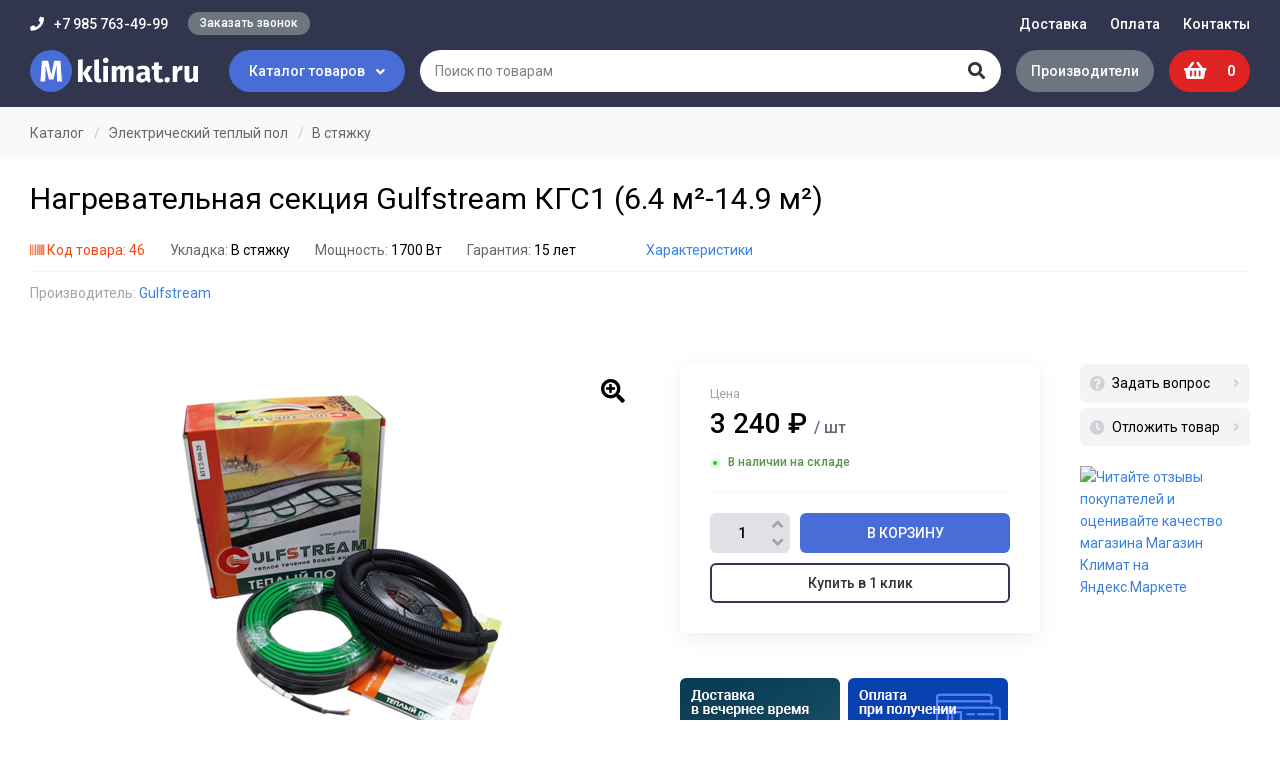

--- FILE ---
content_type: text/html; charset=UTF-8
request_url: https://magazinklimat.ru/product/nagrevatelnaya-sekciya-gulfstream-kgs1-6-4-m2-14-9-m2
body_size: 10497
content:
<!DOCTYPE html>
<html lang="ru">
<head>
  <meta http-equiv="Content-Type" content="text/html; charset=utf-8" />
  <meta name="viewport" content="width=device-width, initial-scale=1.0">

  <title>Нагревательная секция Gulfstream КГС1 (6.4 м&sup2;-14.9 м&sup2;) купить в интернет-магазине &laquo;Магазин Климат&raquo;</title>

    <meta name="description" content="Купить Нагревательная секция Gulfstream КГС1 (6.4 м&sup2;-14.9 м&sup2;) с доставкой и гарантией в интернет-магазине &laquo;Магазин Климат&raquo;. Описание и характеристики Gulfstream." />
              <meta name="robots" content="index, follow" />
  
  <link rel="shortcut icon" href="https://magazinklimat.ru/img/favicon.png">

  <link href="https://fonts.googleapis.com/css?family=Roboto:400,500,700|Fira+Sans:500,900" rel="stylesheet">
  <link href="https://magazinklimat.ru/css/slick.css" rel="stylesheet">
  <link href="https://magazinklimat.ru/css/magnific-popup.css" rel="stylesheet">
  <link href="https://magazinklimat.ru/css/style.css?id=90" rel="stylesheet">
  <link href="https://magazinklimat.ru/css/adaptive.css?id=50" rel="stylesheet">

  <link rel="stylesheet" href="https://use.fontawesome.com/releases/v5.8.2/css/all.css" integrity="sha384-oS3vJWv+0UjzBfQzYUhtDYW+Pj2yciDJxpsK1OYPAYjqT085Qq/1cq5FLXAZQ7Ay" crossorigin="anonymous">

  
  <meta name="csrf-token" content="0RfDbpwUxW8qC7MgMNI88BvRKbjHARWIKJfgJEA3">
</head>

<body>
  <div class="wrapper">
    
    <div class="header">
      <div class="layout">
        <div class="header__top">
          <div class="m-button-cat"><i class="fas fa-folder-open"></i> Каталог товаров</div>
                    <div class="header__contact">
            <div class="header__contact-phone"><i class="fas fa-phone"></i> +7 985 763-49-99</div>
            <div class="header__contact-callback"><span class="button button_radius open-popup" data-mfp-src="#callback-modal">Заказать звонок</span></div>
          </div>
                      <div class="header__nav">
              <ul class="navbar">
                                  <li class="navbar__item">
                                                                                            <a class="navbar__link" href="https://magazinklimat.ru/delivery">Доставка </a>
                                                                  
                                      </li>
                                  <li class="navbar__item">
                                                                                            <a class="navbar__link" href="https://magazinklimat.ru/payment">Оплата </a>
                                                                  
                                      </li>
                                  <li class="navbar__item">
                                                                                            <a class="navbar__link" href="https://magazinklimat.ru/contacts">Контакты </a>
                                                                  
                                      </li>
                              </ul>
            </div>
                  </div>

        <div class="header__bottom">
          <div class="header__logo">
                          <a class="header__logo-link" href="https://magazinklimat.ru">
                <img src="/img/logo.svg" alt="Магазин Климат">
              </a>
                      </div>

          <div class="header__cat-button">Каталог товаров <i class="fas fa-angle-down"></i></div>

          <div class="header__search">
            <form class="search" action="https://magazinklimat.ru/search" method="get">
              <div class="search__button">
                <button class="button" type="submit"><i class="fas fa-search"></i></button>
                <span class="spinner"><i class="fas fa-spin fa-spinner"></i></span>
              </div>
              <div class="search__input">
                <input name="q" class="input" type="text" placeholder="Поиск по товарам" value="" autocomplete="off">
              </div>
              <div class="search__result">
                <div class="search__result-content"></div>
                <button class="button button_gray search__result-more" onclick="$(this).closest('form').submit()">Все результаты</button>
              </div>
            </form>
          </div>

          <div class="header__brands">
            <a class="button" href="/brands">Производители</a>
          </div>

          <div class="header__buttons">
            
            
            <div class="m-button-head m-button-head-search"></div>

            <a class="m-button-head m-button-head-phone" href="tel:+7 985 763-49-99"></a>

            <div class="header__basket">
              <a class="basket-head" href="https://magazinklimat.ru/cart">
                <i class="fas fa-shopping-basket"></i>
                <div class="basket-head__count">0</div>
              </a>
            </div>

            <div class="m-button-head m-button-head-bars"></div>
          </div>
        </div>

        <div class="header__cat-dropdown">
          <div class="layout">
                          <div class="category">
                <div class="category__head">
                  <div class="category__title" data-text="Каталог">Каталог</div>
                  <div class="category__close button button_radius">Закрыть</div>
                </div>
                <ul class="category__nav" data-sync-height="categories">
                                      <li class="category__item category__item_down">
                                              <a class="category__link" href="https://magazinklimat.ru/catalog/greyushchiy-kabel">
                                                    Греющий кабель</a>
                                                                    <div class="category__sub" data-sync-height="categories">
                                                      <ul class="category__sub-menu">
                              <li class="category__sub-item">
                                                                  <a class="category__sub-link" href="https://magazinklimat.ru/catalog/samoreguliruyushchiysya-greyushchiy-kabel">Саморегулирующийся</a>
                                                                                              </li>
                            </ul>
                                                      <ul class="category__sub-menu">
                              <li class="category__sub-item">
                                                                  <a class="category__sub-link" href="https://magazinklimat.ru/catalog/komplekty-samoreguliruyushchegosya-kabelya">Комплекты кабеля</a>
                                                                                              </li>
                            </ul>
                                                      <ul class="category__sub-menu">
                              <li class="category__sub-item">
                                                                  <a class="category__sub-link" href="https://magazinklimat.ru/catalog/rezistivnyy-greyushchiy-kabel">Резистивный</a>
                                                                                              </li>
                            </ul>
                                                      <ul class="category__sub-menu">
                              <li class="category__sub-item">
                                                                  <a class="category__sub-link" href="https://magazinklimat.ru/catalog/promyshlennyy-greyushchiy-kabel">Промышленный</a>
                                                                                              </li>
                            </ul>
                                                      <ul class="category__sub-menu">
                              <li class="category__sub-item">
                                                                  <a class="category__sub-link" href="https://magazinklimat.ru/catalog/greyushchiy-kabel-dlya-vodoprovoda">Для водопровода</a>
                                                                                              </li>
                            </ul>
                                                      <ul class="category__sub-menu">
                              <li class="category__sub-item">
                                                                  <a class="category__sub-link" href="https://magazinklimat.ru/catalog/greyushchiy-kabel-dlya-krovli">Для кровли</a>
                                                                                              </li>
                            </ul>
                                                      <ul class="category__sub-menu">
                              <li class="category__sub-item">
                                                                  <a class="category__sub-link" href="https://magazinklimat.ru/catalog/greyushchiy-kabel-dlya-emkosti">Для емкости</a>
                                                                                              </li>
                            </ul>
                                                      <ul class="category__sub-menu">
                              <li class="category__sub-item">
                                                                  <a class="category__sub-link" href="https://magazinklimat.ru/catalog/greyushchiy-kabel-dlya-ploshchadok">Для площадок</a>
                                                                                              </li>
                            </ul>
                                                      <ul class="category__sub-menu">
                              <li class="category__sub-item">
                                                                  <a class="category__sub-link" href="https://magazinklimat.ru/catalog/komplektuyushchie-dlya-kabelnogo-obogreva">Комплектующие</a>
                                                                                              </li>
                            </ul>
                                                  </div>
                                          </li>
                                      <li class="category__item category__item_down">
                                              <a class="category__link" href="https://magazinklimat.ru/catalog/vodonagrevateli">
                                                    Водонагреватели</a>
                                                                    <div class="category__sub" data-sync-height="categories">
                                                      <ul class="category__sub-menu">
                              <li class="category__sub-item category__sub-item_down">
                                                                  <a class="category__sub-link" href="https://magazinklimat.ru/catalog/elektricheskie-vodonagrevateli">Электрические</a>
                                                                                                  <div class="category__sub-list" data-sync-height="categories">
                                                                                                                  <a class="category__sub-link" href="https://magazinklimat.ru/catalog/elektricheskie-nakopitelnye-vodonagrevateli">Накопительные</a>
                                                                                                                                                        <a class="category__sub-link" href="https://magazinklimat.ru/catalog/elektricheskie-protochnye-vodonagrevateli">Проточные</a>
                                                                                                            </div>
                                                              </li>
                            </ul>
                                                      <ul class="category__sub-menu">
                              <li class="category__sub-item">
                                                                  <a class="category__sub-link" href="https://magazinklimat.ru/catalog/boylery-kosvennogo-nagreva">Бойлеры</a>
                                                                                              </li>
                            </ul>
                                                      <ul class="category__sub-menu">
                              <li class="category__sub-item">
                                                                  <a class="category__sub-link" href="https://magazinklimat.ru/catalog/kombinirovannye-vodonagrevateli">Комбинированные</a>
                                                                                              </li>
                            </ul>
                                                  </div>
                                          </li>
                                      <li class="category__item category__item_down">
                                              <a class="category__link" href="https://magazinklimat.ru/catalog/konvektory-otopleniya">
                                                    Конвекторы отопления</a>
                                                                    <div class="category__sub" data-sync-height="categories">
                                                      <ul class="category__sub-menu">
                              <li class="category__sub-item">
                                                                  <a class="category__sub-link" href="https://magazinklimat.ru/catalog/elektricheskie-konvektory">Электрические</a>
                                                                                              </li>
                            </ul>
                                                      <ul class="category__sub-menu">
                              <li class="category__sub-item">
                                                                  <a class="category__sub-link" href="https://magazinklimat.ru/catalog/komplektuyushchie-dlya-konvektorov">Комплектующие</a>
                                                                                              </li>
                            </ul>
                                                  </div>
                                          </li>
                                      <li class="category__item category__item_down">
                                              <a class="category__link" href="https://magazinklimat.ru/catalog/radiatory-otopleniya">
                                                    Радиаторы отопления</a>
                                                                    <div class="category__sub" data-sync-height="categories">
                                                      <ul class="category__sub-menu">
                              <li class="category__sub-item">
                                                                  <a class="category__sub-link" href="https://magazinklimat.ru/catalog/alyuminievye-radiatory-otopleniya">Алюминиевые</a>
                                                                                              </li>
                            </ul>
                                                      <ul class="category__sub-menu">
                              <li class="category__sub-item">
                                                                  <a class="category__sub-link" href="https://magazinklimat.ru/catalog/bimetallicheskie-radiatory-otopleniya">Биметаллические</a>
                                                                                              </li>
                            </ul>
                                                      <ul class="category__sub-menu">
                              <li class="category__sub-item">
                                                                  <a class="category__sub-link" href="https://magazinklimat.ru/catalog/chugunnye-radiatory-otopleniya">Чугунные</a>
                                                                                              </li>
                            </ul>
                                                  </div>
                                          </li>
                                      <li class="category__item category__item_down">
                                              <a class="category__link" href="https://magazinklimat.ru/catalog/nasosnoe-oborudovanie">
                                                    Насосное оборудование</a>
                                                                    <div class="category__sub" data-sync-height="categories">
                                                      <ul class="category__sub-menu">
                              <li class="category__sub-item category__sub-item_down">
                                                                  <a class="category__sub-link" href="https://magazinklimat.ru/catalog/nasosy">Насосы</a>
                                                                                                  <div class="category__sub-list" data-sync-height="categories">
                                                                                                                  <a class="category__sub-link" href="https://magazinklimat.ru/catalog/cirkulyacionnye-nasosy">Циркуляционные</a>
                                                                                                                                                        <a class="category__sub-link" href="https://magazinklimat.ru/catalog/poverhnostnye-nasosy">Поверхностные</a>
                                                                                                                                                        <a class="category__sub-link" href="https://magazinklimat.ru/catalog/nasosy-avtomat">Насосы-автомат</a>
                                                                                                            </div>
                                                              </li>
                            </ul>
                                                      <ul class="category__sub-menu">
                              <li class="category__sub-item">
                                                                  <a class="category__sub-link" href="https://magazinklimat.ru/catalog/nasosnye-stancii">Насосные станции</a>
                                                                                              </li>
                            </ul>
                                                  </div>
                                          </li>
                                      <li class="category__item category__item_down">
                                              <a class="category__link" href="https://magazinklimat.ru/catalog/kotly-otopleniya">
                                                    Котлы отопления</a>
                                                                    <div class="category__sub" data-sync-height="categories">
                                                      <ul class="category__sub-menu">
                              <li class="category__sub-item">
                                                                  <a class="category__sub-link" href="https://magazinklimat.ru/catalog/gazovye-kotly-otopleniya">Газовые</a>
                                                                                              </li>
                            </ul>
                                                      <ul class="category__sub-menu">
                              <li class="category__sub-item">
                                                                  <a class="category__sub-link" href="https://magazinklimat.ru/catalog/tverdotoplivnye-kotly">Твердотопливные</a>
                                                                                              </li>
                            </ul>
                                                      <ul class="category__sub-menu">
                              <li class="category__sub-item">
                                                                  <a class="category__sub-link" href="https://magazinklimat.ru/catalog/elektricheskie-kotly">Электрические</a>
                                                                                              </li>
                            </ul>
                                                      <ul class="category__sub-menu">
                              <li class="category__sub-item">
                                                                  <a class="category__sub-link" href="https://magazinklimat.ru/catalog/komplektuyushchie-dlya-kotlov">Комплектующие</a>
                                                                                              </li>
                            </ul>
                                                  </div>
                                          </li>
                                      <li class="category__item category__item_down">
                                              <a class="category__link" href="https://magazinklimat.ru/catalog/teplovye-pushki">
                                                    Тепловые пушки</a>
                                                                    <div class="category__sub" data-sync-height="categories">
                                                      <ul class="category__sub-menu">
                              <li class="category__sub-item">
                                                                  <a class="category__sub-link" href="https://magazinklimat.ru/catalog/gazovye-teplovye-pushki">Газовые</a>
                                                                                              </li>
                            </ul>
                                                      <ul class="category__sub-menu">
                              <li class="category__sub-item">
                                                                  <a class="category__sub-link" href="https://magazinklimat.ru/catalog/elektricheskie-teplovye-pushki">Электрические</a>
                                                                                              </li>
                            </ul>
                                                  </div>
                                          </li>
                                      <li class="category__item category__item_down">
                                              <a class="category__link" href="https://magazinklimat.ru/catalog/teploventilyatory">
                                                    Тепловентиляторы</a>
                                                                    <div class="category__sub" data-sync-height="categories">
                                                      <ul class="category__sub-menu">
                              <li class="category__sub-item">
                                                                  <a class="category__sub-link" href="https://magazinklimat.ru/catalog/elektricheskie-teploventilyatory">Электрические</a>
                                                                                              </li>
                            </ul>
                                                      <ul class="category__sub-menu">
                              <li class="category__sub-item">
                                                                  <a class="category__sub-link" href="https://magazinklimat.ru/catalog/keramicheskie-teploventilyatory">Керамические</a>
                                                                                              </li>
                            </ul>
                                                      <ul class="category__sub-menu">
                              <li class="category__sub-item">
                                                                  <a class="category__sub-link" href="https://magazinklimat.ru/catalog/nastolnye-teploventilyatory">Настольные</a>
                                                                                              </li>
                            </ul>
                                                  </div>
                                          </li>
                                      <li class="category__item category__item_down">
                                              <a class="category__link" href="https://magazinklimat.ru/catalog/infrakrasnye-obogrevateli">
                                                    Инфракрасные обогреватели</a>
                                                                    <div class="category__sub" data-sync-height="categories">
                                                      <ul class="category__sub-menu">
                              <li class="category__sub-item">
                                                                  <a class="category__sub-link" href="https://magazinklimat.ru/catalog/potolochnye-infrakrasnye-obogrevateli">Потолочные</a>
                                                                                              </li>
                            </ul>
                                                      <ul class="category__sub-menu">
                              <li class="category__sub-item">
                                                                  <a class="category__sub-link" href="https://magazinklimat.ru/catalog/nastennye-infrakrasnye-obogrevateli">Настенные</a>
                                                                                              </li>
                            </ul>
                                                      <ul class="category__sub-menu">
                              <li class="category__sub-item">
                                                                  <a class="category__sub-link" href="https://magazinklimat.ru/catalog/gazovye-infrakrasnye-obogrevateli">Газовые</a>
                                                                                              </li>
                            </ul>
                                                      <ul class="category__sub-menu">
                              <li class="category__sub-item">
                                                                  <a class="category__sub-link" href="https://magazinklimat.ru/catalog/elektricheskie-infrakrasnye-obogrevateli">Электрические</a>
                                                                                              </li>
                            </ul>
                                                  </div>
                                          </li>
                                      <li class="category__item category__item_down">
                                              <a class="category__link" href="https://magazinklimat.ru/catalog/termoregulyatory">
                                                    Терморегуляторы</a>
                                                                    <div class="category__sub" data-sync-height="categories">
                                                      <ul class="category__sub-menu">
                              <li class="category__sub-item">
                                                                  <a class="category__sub-link" href="https://magazinklimat.ru/catalog/termoregulyatory-dlya-teplyh-polov">Для теплых полов</a>
                                                                                              </li>
                            </ul>
                                                  </div>
                                          </li>
                                      <li class="category__item category__item_down">
                                              <a class="category__link" href="https://magazinklimat.ru/catalog/elektricheskiy-teplyy-pol">
                                                    Электрический теплый пол</a>
                                                                    <div class="category__sub" data-sync-height="categories">
                                                      <ul class="category__sub-menu">
                              <li class="category__sub-item">
                                                                  <a class="category__sub-link" href="https://magazinklimat.ru/catalog/teplyy-pol-pod-plitku">Под плитку</a>
                                                                                              </li>
                            </ul>
                                                      <ul class="category__sub-menu">
                              <li class="category__sub-item">
                                                                  <a class="category__sub-link" href="https://magazinklimat.ru/catalog/teplyy-pol-pod-laminat">Под ламинат</a>
                                                                                              </li>
                            </ul>
                                                      <ul class="category__sub-menu">
                              <li class="category__sub-item">
                                                                  <a class="category__sub-link" href="https://magazinklimat.ru/catalog/teplyy-pol-pod-linoleum">Под линолеум</a>
                                                                                              </li>
                            </ul>
                                                      <ul class="category__sub-menu">
                              <li class="category__sub-item">
                                                                  <a class="category__sub-link" href="https://magazinklimat.ru/catalog/teplyy-pol-v-vannoy">В ванной комнате</a>
                                                                                              </li>
                            </ul>
                                                      <ul class="category__sub-menu">
                              <li class="category__sub-item">
                                                                  <a class="category__sub-link" href="https://magazinklimat.ru/catalog/teplyy-pol-v-styazhku">В стяжку</a>
                                                                                              </li>
                            </ul>
                                                      <ul class="category__sub-menu">
                              <li class="category__sub-item">
                                                                  <a class="category__sub-link" href="https://magazinklimat.ru/catalog/teplyy-pol-pod-derevyannyy-pol">Под деревянный пол</a>
                                                                                              </li>
                            </ul>
                                                      <ul class="category__sub-menu">
                              <li class="category__sub-item category__sub-item_down">
                                                                  <a class="category__sub-link" href="https://magazinklimat.ru/catalog/infrakrasnyy-teplyy-pol">Инфракрасный теплый пол</a>
                                                                                                  <div class="category__sub-list" data-sync-height="categories">
                                                                                                                  <a class="category__sub-link" href="https://magazinklimat.ru/catalog/infrakrasnaya-plenka">Инфракрасная пленка</a>
                                                                                                                                                        <a class="category__sub-link" href="https://magazinklimat.ru/catalog/komplekty-infrakrasnogo-teplogo-pola">Комплекты</a>
                                                                                                            </div>
                                                              </li>
                            </ul>
                                                      <ul class="category__sub-menu">
                              <li class="category__sub-item category__sub-item_down">
                                                                  <a class="category__sub-link" href="https://magazinklimat.ru/catalog/kabelnye-teplye-poly">Кабельные теплые полы</a>
                                                                                                  <div class="category__sub-list" data-sync-height="categories">
                                                                                                                  <a class="category__sub-link" href="https://magazinklimat.ru/catalog/nagrevatelnyy-kabel-dlya-teplogo-pola">Нагревательный кабель</a>
                                                                                                                                                        <a class="category__sub-link" href="https://magazinklimat.ru/catalog/nagrevatelnye-maty-dlya-teplogo-pola">Нагревательные маты</a>
                                                                                                            </div>
                                                              </li>
                            </ul>
                                                      <ul class="category__sub-menu">
                              <li class="category__sub-item">
                                                                  <a class="category__sub-link" href="https://magazinklimat.ru/catalog/komplektuyushchie-dlya-teplogo-pola">Комплектующие</a>
                                                                                              </li>
                            </ul>
                                                  </div>
                                          </li>
                                      <li class="category__item category__item_down">
                                              <a class="category__link" href="https://magazinklimat.ru/catalog/klimaticheskoe-oborudovanie">
                                                    Климатическое оборудование</a>
                                                                    <div class="category__sub" data-sync-height="categories">
                                                      <ul class="category__sub-menu">
                              <li class="category__sub-item category__sub-item_down">
                                                                  <a class="category__sub-link" href="https://magazinklimat.ru/catalog/kondicionery">Кондиционеры</a>
                                                                                                  <div class="category__sub-list" data-sync-height="categories">
                                                                                                                  <a class="category__sub-link" href="https://magazinklimat.ru/catalog/split-sistemy">Сплит-системы</a>
                                                                                                                                                        <a class="category__sub-link" href="https://magazinklimat.ru/catalog/mobilnye-kondicionery">Мобильные кондиционеры</a>
                                                                                                            </div>
                                                              </li>
                            </ul>
                                                      <ul class="category__sub-menu">
                              <li class="category__sub-item category__sub-item_down">
                                                                  <a class="category__sub-link" href="https://magazinklimat.ru/catalog/uvlazhniteli-vozduha">Увлажнители воздуха</a>
                                                                                                  <div class="category__sub-list" data-sync-height="categories">
                                                                                                                  <a class="category__sub-link" href="https://magazinklimat.ru/catalog/ultrazvukovye-uvlazhniteli-vozduha">Ультразвуковые</a>
                                                                                                            </div>
                                                              </li>
                            </ul>
                                                  </div>
                                          </li>
                                      <li class="category__item">
                                              <a class="category__link" href="https://magazinklimat.ru/catalog/sushilki-dlya-ruk">
                                                    Сушилки для рук</a>
                                                                </li>
                                  </ul>
              </div>
                      </div>
        </div>

      </div>
    </div>

    <div class="content">
              <div class="breadcrumbs" itemscope="" itemtype="http://schema.org/BreadcrumbList">
            <div class="layout">
        <div class="breadcrumbs__item" itemprop="itemListElement" itemscope="" itemtype="http://schema.org/ListItem">
          <a href="https://magazinklimat.ru/catalog" class="breadcrumbs__link" itemprop="item"><span itemprop="name">Каталог</span></a>
          <meta itemprop="position" content="1">
        </div>
                              <div class="breadcrumbs__item" itemprop="itemListElement" itemscope="" itemtype="http://schema.org/ListItem">
              <a href="https://magazinklimat.ru/catalog/elektricheskiy-teplyy-pol" class="breadcrumbs__link" itemprop="item"><span itemprop="name">Электрический теплый пол</span></a>
              <meta itemprop="position" content="2">
            </div>
                          <div class="breadcrumbs__item" itemprop="itemListElement" itemscope="" itemtype="http://schema.org/ListItem">
          <a href="https://magazinklimat.ru/catalog/teplyy-pol-v-styazhku" class="breadcrumbs__link" itemprop="item"><span itemprop="name">В стяжку</span></a>
          <meta itemprop="position" content="3">
        </div>
      </div>
    </div>
  
  <div itemscope itemtype="http://schema.org/Product" data-product-item="46" data-product-page>
    <div class="title-block">
      <div class="layout">
        <h1 class="title-block__name" itemprop="name">Нагревательная секция Gulfstream КГС1 (6.4 м&sup2;-14.9 м&sup2;)</h1>
      </div>
    </div>

    <div class="product-options-head">
      <div class="layout">
        <div class="product-options-head__wr">
          <ul class="product-options-head__list">
            <!--noindex-->
              <li class="barcode"><i class="fas fa-barcode"></i> Код товара: 46</li>
            <!--/noindex-->
                                        <li>
                <span>Укладка:</span>
                                  
                  В стяжку 
                              </li>
                            <li>
                <span>Мощность:</span>
                                  
                  1700 Вт
                              </li>
                            <li>
                <span>Гарантия:</span>
                                  
                  15  лет
                              </li>
                                    </ul>
                      <a class="product-options-head__all" data-scroll-to="#options">Характеристики</a>
                  </div>

                            <div class="product-brand">
            <span class="product-brand__text">Производитель:</span>
            <a href="/brands/gulfstream">Gulfstream</a>
          </div>
                  
      </div>
    </div>

    <div class="content-block">
      <div class="preloader"></div>

      <div class="product-top">
        <div class="layout">
          <div class="product-top__inner">
            <div class="product-top__left">
                            <div class="product-gallery">
                <div class="product-photo">
                  <div class="product-photo__list">
                                          <div class="product-photo__item">
                        <div class="product-photo__item-img" data-src="/uploads/images/products/GulfstreamKGS_1-image_original.png">
                          <img src="/uploads/images/products/GulfstreamKGS_1-image_thumb_medium.png" alt="Нагревательная секция Gulfstream КГС1 (6.4 м&sup2;-14.9 м&sup2;)" itemprop="image">
                        </div>
                      </div>
                                                                                                                                                                                          </div>
                </div>

                <div class="product-thumb">
                  <div class="product-thumb__list">
                                          <div class="product-thumb__item" data-color-code="">
                        <div class="product-thumb__item-img">
                          <img src="/uploads/images/products/GulfstreamKGS_1-image_thumb.png">
                        </div>
                      </div>
                                                                                                                                                                                          </div>
                </div>

                              </div>
            </div>

            <div class="product-top__right">
              <div class="product-info">
                <div class="product-info__content">
                  <div class="product-info__price">
                    
                    <div class="product-price" itemprop="offers" itemscope itemtype="http://schema.org/Offer" data-cart-price="46">
                      <div class="product-price__text">Цена</div>
                      <div class="product-price__current">
                        3 240 ₽
                        <span>/ шт</span>
                      </div>
                                            <meta itemprop="price" content="3240">
                      <meta itemprop="priceCurrency" content="RUB">

                      
                                              <div class="product-status">
                          <div class="product-status__text stock">В наличии на складе</div>
                        </div>
                                          </div>

                    <div class="product-order">
                      <div class="product-order__item">
                        <div class="change-count">
                          <div class="change-count__button change-count__button_minus" data-cart-minus="46"><i class="fas fa-angle-down"></i></div>
                          <input class="input" type="text" data-cart-quantity="46" value="1">
                          <div class="change-count__button change-count__button_plus" data-cart-plus="46"><i class="fas fa-angle-up"></i></div>
                        </div>
                        <div class="product-buy">
                                                      <input class="button button_buy wide" type="button" value="В корзину" data-cart-add="46">
                                                  </div>
                      </div>

                                              <div class="product-order__item">
                          <button class="button button_border wide open-popup" data-mfp-src="#oneclick-modal" data-product-id="46">Купить в 1 клик</button>
                        </div>
                                          </div>
                  </div>

                  
                  
                </div><!-- .product-info__content -->

                <div class="product-info__side">
                  <div class="link-nav link-nav_unit">
                                        <span class="link-nav__item open-popup" data-mfp-src="#question-modal"><i class="fas fa-question-circle"></i> Задать вопрос</span>
                    <span class="link-nav__item open-popup" data-mfp-src="#oneclick-modal"><i class="fas fa-clock"></i> Отложить товар</span>
                  </div>

                  <div class="product-market">
                    <a href="https://clck.yandex.ru/redir/dtype=stred/pid=47/cid=73582/path=dynamic.150x101/*https://market.yandex.ru/shop--magazin-klimat/586606/reviews"> <img src="https://clck.yandex.ru/redir/dtype=stred/pid=47/cid=73581/path=dynamic.150x101/*https://grade.market.yandex.ru/?id=586606&action=image&size=2" border="0" alt="Читайте отзывы покупателей и оценивайте качество магазина Магазин Климат на Яндекс.Маркете" /> </a>
                  </div>
                </div><!-- .product-info__side -->
              </div>

              <div class="product-bonus">
                <div class="product-bonus__slider">
                  <div class="product-bonus__item"><img src="/uploads/images/banners/mini-banner-time.png" alt="Доставка в вечернее время"></div>
<div class="product-bonus__item"><img src="/uploads/images/banners/mini-banner-pay.png" alt="Оплата при получении удобным способом"></div>
                </div>
              </div>

            </div><!-- .product-top__right -->
          </div>
        </div>
      </div><!-- .product-top -->

      <div class="product-middle">
        <div class="layout">
          <div class="product-middle__inner">
            <div class="product-middle__side">
              <div class="link-nav product-nav">
                                  <div class="link-nav__item" data-scroll-to="#options">Характеристики</div>
                                                                                                  <div class="link-nav__item" data-scroll-to="#manuals">Инструкции</div>
                                                  <div class="link-nav__item" data-scroll-to="#reviews">Отзывы <span class="amount">0</span></div>
                                <div class="link-nav__item" data-scroll-to="#same">Рекомендуем</div>
              </div>
            </div>
            <div class="product-middle__content">
                            <div class="section section-product-content  active" id="options">
                <div class="section__head">
                  <h2 class="section__head-title">Основные характеристики</h2>
                </div>
                <div class="section__body">
                  <div class="product-options">
                                          <dl class="product-options__item">
                        <dt class="product-options__item-name">Укладка</dt>
                        <dd class="product-options__item-value">
                                                      
                                                          В стяжку 
                                                                              </dd>
                      </dl>
                                          <dl class="product-options__item">
                        <dt class="product-options__item-name">Тип обогрева</dt>
                        <dd class="product-options__item-value">
                                                      
                                                          Основной 
                                                                                   / 
                                                          Комфортный 
                                                                              </dd>
                      </dl>
                                          <dl class="product-options__item">
                        <dt class="product-options__item-name">Мощность</dt>
                        <dd class="product-options__item-value">
                                                      
                                                          1700 Вт
                                                                              </dd>
                      </dl>
                                          <dl class="product-options__item">
                        <dt class="product-options__item-name">Удельная мощность</dt>
                        <dd class="product-options__item-value">
                                                      
                                                          18 Вт/м
                                                                              </dd>
                      </dl>
                                          <dl class="product-options__item">
                        <dt class="product-options__item-name">Площадь обогрева min</dt>
                        <dd class="product-options__item-value">
                                                      
                                                          6.4 м&sup2;
                                                                              </dd>
                      </dl>
                                          <dl class="product-options__item">
                        <dt class="product-options__item-name">Площадь обогрева max</dt>
                        <dd class="product-options__item-value">
                                                      
                                                          14.9 м&sup2;
                                                                              </dd>
                      </dl>
                                          <dl class="product-options__item">
                        <dt class="product-options__item-name">Напряжение</dt>
                        <dd class="product-options__item-value">
                                                      
                                                          220 В
                                                                              </dd>
                      </dl>
                                          <dl class="product-options__item">
                        <dt class="product-options__item-name">Внутренняя изоляция</dt>
                        <dd class="product-options__item-value">
                                                      
                                                          ПВХ 
                                                                              </dd>
                      </dl>
                                          <dl class="product-options__item">
                        <dt class="product-options__item-name">Экран</dt>
                        <dd class="product-options__item-value">
                                                      
                                                          Оплетка из луженых медных проволок 
                                                                              </dd>
                      </dl>
                                          <dl class="product-options__item">
                        <dt class="product-options__item-name">Внешняя оболочка</dt>
                        <dd class="product-options__item-value">
                                                      
                                                          ПВХ 
                                                                              </dd>
                      </dl>
                                          <dl class="product-options__item">
                        <dt class="product-options__item-name">Макс. t воздействия</dt>
                        <dd class="product-options__item-value">
                                                      
                                                          70 &deg;C
                                                                              </dd>
                      </dl>
                                          <dl class="product-options__item">
                        <dt class="product-options__item-name">Количество греющих жил</dt>
                        <dd class="product-options__item-value">
                                                      
                                                          1 
                                                                              </dd>
                      </dl>
                                          <dl class="product-options__item">
                        <dt class="product-options__item-name">Диаметр кабеля</dt>
                        <dd class="product-options__item-value">
                                                      
                                                          5.2-5.6 мм
                                                                              </dd>
                      </dl>
                                          <dl class="product-options__item">
                        <dt class="product-options__item-name">Глубина (упаковки)</dt>
                        <dd class="product-options__item-value">
                                                      
                                                          170 мм
                                                                              </dd>
                      </dl>
                                          <dl class="product-options__item">
                        <dt class="product-options__item-name">Ширина (упаковки)</dt>
                        <dd class="product-options__item-value">
                                                      
                                                          250 мм
                                                                              </dd>
                      </dl>
                                          <dl class="product-options__item">
                        <dt class="product-options__item-name">Высота (упаковки)</dt>
                        <dd class="product-options__item-value">
                                                      
                                                          250 мм
                                                                              </dd>
                      </dl>
                                          <dl class="product-options__item">
                        <dt class="product-options__item-name">Масса (комплекта)</dt>
                        <dd class="product-options__item-value">
                                                      
                                                          2.95 кг
                                                                              </dd>
                      </dl>
                                          <dl class="product-options__item">
                        <dt class="product-options__item-name">Гарантия</dt>
                        <dd class="product-options__item-value">
                                                      
                                                          15  лет
                                                                              </dd>
                      </dl>
                                                          </div>
                </div>
              </div>
              
              
                            <div class="section section-product-content" id="manuals">
                <div class="section__head">
                  <h2 class="section__head-title">Инструкции</h2>
                </div>
                <div class="section__body">
                  <ul class="files-list">
                                          <li class="file-item">
                        <a class="file-item__link" href="/uploads/files/manuals/Инструкция по установке теплого пола на основе нагревательный секций Gulfstream.pdf" target="_blank">Инструкция по установке теплого пола на основе нагревательный секций Gulfstream.pdf</a>
                      </li>
                                      </ul>
                </div>
              </div>
              
                            <div class="section section-product-content" id="reviews">
                <div class="section__head section__head_start">
                  <h2 class="section__head-title">Отзывы</h2> <button class="button button_default section__head-link button-reviews" data-scroll-to="#write-review">Написать отзыв</button>
                </div>
                <div class="section__body">
                  
                  
                                      <div class="notice notice_info">У этого товара еще нет отзывов. Будьте первым!</div>
                  
                  <div class="review-form" id="write-review">
                    <form class="form-block" action="https://magazinklimat.ru/review/product/46" method="POST">
                      <div class="form-block__row row">
                        <div class="form-block__cell col-xs-12 col-sm-6">
                          <label class="label" for="name">Имя</label>
                          <input type="text" name="name" class="input" id="name" placeholder="" value="" required>
                        </div>
                        <div class="form-block__cell col-xs-12 col-sm-6">
                          <label class="label" for="email">Электронная почта</label>
                          <input type="email" name="email" class="input" id="email" placeholder="E-mail" value="">
                        </div>
                      </div>
                      <div class="form-block__row row">
                        <div class="form-block__cell col-xs-12 col-sm-6">
                          <label class="label" for="subject">Тема</label>
                          <input type="text" name="subject" class="input" id="subject" placeholder="" value="">
                        </div>
                        <div class="form-block__cell col-xs-12 col-sm-6 form-rating">
                          <label class="label">Рейтинг:</label>
                          <div class="rating-list" data-starrable="review">
                            <span class="rating-list__star" data-star="1"><i class="fas fa-star"></i></span>
                            <span class="rating-list__star" data-star="2"><i class="fas fa-star"></i></span>
                            <span class="rating-list__star" data-star="3"><i class="fas fa-star"></i></span>
                            <span class="rating-list__star" data-star="4"><i class="fas fa-star"></i></span>
                            <span class="rating-list__star" data-star="5"><i class="fas fa-star"></i></span>
                          </div>
                          <input type="hidden" name="stars" value="" data-stars-input="review">
                        </div>
                      </div>
                      <div class="form-block__cell">
                        <label class="label" for="info">Комментарий</label>
                        <textarea name="comment" class="textarea" id="info" placeholder="" rows="6" required></textarea>
                      </div>
                      <div class="form-block__cell">
                        <button type="submit" class="button button_default wide">Оставить отзыв</button>
                      </div>
                      <input type="hidden" name="_token" value="0RfDbpwUxW8qC7MgMNI88BvRKbjHARWIKJfgJEA3">
                    </form>
                    <div class="block-agreement">Отправляя форму, вы даете свое согласие на <a href="/agreement" target="_blank">обработку персональных данных</a>.</div>
                  </div>
                </div>
              </div>
              
                          </div><!-- .product-middle__content -->

          </div>

                    <div class="section section-products-same" id="same">
            <div class="section__head">
              <h2 class="section__head-title">Рекомендуем продукцию</h2>
            </div>
            <div class="section__body">
              <div class="products-slider">
                                  <div class="product-card">
  
  
  <a class="product-card__cover" href="/product/nagrevatelnaya-sekciya-gulfstream-kgs1-5-6-m2-13-1-m2">
    <img src="/uploads/images/products/GulfstreamKGS_1-image_product_card.png" alt="Нагревательная секция Gulfstream КГС1 (5.6 м&sup2;-13.1 м&sup2;)">
  </a>
  <div class="product-card__content">
    <a class="product-card__name" href="/product/nagrevatelnaya-sekciya-gulfstream-kgs1-5-6-m2-13-1-m2">Нагревательная секция Gulfstream КГС1 (5.6 м&sup2;-13.1 м&sup2;)</a>

      </div>
  <div class="product-card__buy">
    <div class="product-card__price">
            <div class="product-card__price-current">
        3 165 ₽
        <span>/ шт</span>
      </div>
    </div>
    <div class="product-card__button">
              <button class="button button_buy" type="button" data-cart-add="45"><i class="fas fa-shopping-cart"></i> <span class="button-product-text">В корзину</span></button>
          </div>
  </div>
</div>
                                  <div class="product-card">
  
  
  <a class="product-card__cover" href="/product/nagrevatelnaya-sekciya-gulfstream-kgs1-8-0-m2-18-5-m2">
    <img src="/uploads/images/products/GulfstreamKGS_1-image_product_card.png" alt="Нагревательная секция Gulfstream КГС1 (8.0 м&sup2;-18.5 м&sup2;)">
  </a>
  <div class="product-card__content">
    <a class="product-card__name" href="/product/nagrevatelnaya-sekciya-gulfstream-kgs1-8-0-m2-18-5-m2">Нагревательная секция Gulfstream КГС1 (8.0 м&sup2;-18.5 м&sup2;)</a>

      </div>
  <div class="product-card__buy">
    <div class="product-card__price">
            <div class="product-card__price-current">
        3 510 ₽
        <span>/ шт</span>
      </div>
    </div>
    <div class="product-card__button">
              <button class="button button_buy" type="button" data-cart-add="47"><i class="fas fa-shopping-cart"></i> <span class="button-product-text">В корзину</span></button>
          </div>
  </div>
</div>
                                  <div class="product-card">
  
  
  <a class="product-card__cover" href="/product/nagrevatelnaya-sekciya-gulfstream-kgs1-8-4-m2-19-7-m2">
    <img src="/uploads/images/products/GulfstreamKGS_1-image_product_card.png" alt="Нагревательная секция Gulfstream КГС1 (8.4 м&sup2;-19.7 м&sup2;)">
  </a>
  <div class="product-card__content">
    <a class="product-card__name" href="/product/nagrevatelnaya-sekciya-gulfstream-kgs1-8-4-m2-19-7-m2">Нагревательная секция Gulfstream КГС1 (8.4 м&sup2;-19.7 м&sup2;)</a>

      </div>
  <div class="product-card__buy">
    <div class="product-card__price">
            <div class="product-card__price-current">
        4 310 ₽
        <span>/ шт</span>
      </div>
    </div>
    <div class="product-card__button">
              <button class="button button_buy" type="button" data-cart-add="48"><i class="fas fa-shopping-cart"></i> <span class="button-product-text">В корзину</span></button>
          </div>
  </div>
</div>
                                  <div class="product-card">
  
  
  <a class="product-card__cover" href="/product/nagrevatelnaya-sekciya-gulfstream-kgs1-9-6-m2-22-3-m2">
    <img src="/uploads/images/products/GulfstreamKGS_1-image_product_card.png" alt="Нагревательная секция Gulfstream КГС1 (9.6 м&sup2;-22.3 м&sup2;)">
  </a>
  <div class="product-card__content">
    <a class="product-card__name" href="/product/nagrevatelnaya-sekciya-gulfstream-kgs1-9-6-m2-22-3-m2">Нагревательная секция Gulfstream КГС1 (9.6 м&sup2;-22.3 м&sup2;)</a>

      </div>
  <div class="product-card__buy">
    <div class="product-card__price">
            <div class="product-card__price-current">
        4 545 ₽
        <span>/ шт</span>
      </div>
    </div>
    <div class="product-card__button">
              <button class="button button_buy" type="button" data-cart-add="49"><i class="fas fa-shopping-cart"></i> <span class="button-product-text">В корзину</span></button>
          </div>
  </div>
</div>
                                  <div class="product-card">
  
  
  <a class="product-card__cover" href="/product/nagrevatelnaya-sekciya-gulfstream-kgs2-0-7-m2-0-9-m2">
    <img src="/uploads/images/products/GulfstreamKGS-image_product_card.jpg" alt="Нагревательная секция Gulfstream КГС2 (0.7 м&sup2;-0.9 м&sup2;)">
  </a>
  <div class="product-card__content">
    <a class="product-card__name" href="/product/nagrevatelnaya-sekciya-gulfstream-kgs2-0-7-m2-0-9-m2">Нагревательная секция Gulfstream КГС2 (0.7 м&sup2;-0.9 м&sup2;)</a>

      </div>
  <div class="product-card__buy">
    <div class="product-card__price">
            <div class="product-card__price-current">
        1 655 ₽
        <span>/ шт</span>
      </div>
    </div>
    <div class="product-card__button">
              <button class="button button_buy" type="button" data-cart-add="51"><i class="fas fa-shopping-cart"></i> <span class="button-product-text">В корзину</span></button>
          </div>
  </div>
</div>
                                  <div class="product-card">
  
  
  <a class="product-card__cover" href="/product/nagrevatelnaya-sekciya-gulfstream-kgs2-1-m2-1-2-m2">
    <img src="/uploads/images/products/GulfstreamKGS-image_product_card.jpg" alt="Нагревательная секция Gulfstream КГС2 (1 м&sup2;-1.2 м&sup2;)">
  </a>
  <div class="product-card__content">
    <a class="product-card__name" href="/product/nagrevatelnaya-sekciya-gulfstream-kgs2-1-m2-1-2-m2">Нагревательная секция Gulfstream КГС2 (1 м&sup2;-1.2 м&sup2;)</a>

      </div>
  <div class="product-card__buy">
    <div class="product-card__price">
            <div class="product-card__price-current">
        1 760 ₽
        <span>/ шт</span>
      </div>
    </div>
    <div class="product-card__button">
              <button class="button button_buy" type="button" data-cart-add="52"><i class="fas fa-shopping-cart"></i> <span class="button-product-text">В корзину</span></button>
          </div>
  </div>
</div>
                                  <div class="product-card">
  
  
  <a class="product-card__cover" href="/product/nagrevatelnaya-sekciya-gulfstream-kgs2-1-3-m2-1-6-m2">
    <img src="/uploads/images/products/GulfstreamKGS-image_product_card.jpg" alt="Нагревательная секция Gulfstream КГС2 (1.3 м&sup2;-1.6 м&sup2;)">
  </a>
  <div class="product-card__content">
    <a class="product-card__name" href="/product/nagrevatelnaya-sekciya-gulfstream-kgs2-1-3-m2-1-6-m2">Нагревательная секция Gulfstream КГС2 (1.3 м&sup2;-1.6 м&sup2;)</a>

      </div>
  <div class="product-card__buy">
    <div class="product-card__price">
            <div class="product-card__price-current">
        1 880 ₽
        <span>/ шт</span>
      </div>
    </div>
    <div class="product-card__button">
              <button class="button button_buy" type="button" data-cart-add="53"><i class="fas fa-shopping-cart"></i> <span class="button-product-text">В корзину</span></button>
          </div>
  </div>
</div>
                                  <div class="product-card">
  
  
  <a class="product-card__cover" href="/product/nagrevatelnaya-sekciya-gulfstream-kgs2-1-7-m2-2-2-m2">
    <img src="/uploads/images/products/GulfstreamKGS-image_product_card.jpg" alt="Нагревательная секция Gulfstream КГС2 (1.7 м&sup2;-2.2 м&sup2;)">
  </a>
  <div class="product-card__content">
    <a class="product-card__name" href="/product/nagrevatelnaya-sekciya-gulfstream-kgs2-1-7-m2-2-2-m2">Нагревательная секция Gulfstream КГС2 (1.7 м&sup2;-2.2 м&sup2;)</a>

      </div>
  <div class="product-card__buy">
    <div class="product-card__price">
            <div class="product-card__price-current">
        2 540 ₽
        <span>/ шт</span>
      </div>
    </div>
    <div class="product-card__button">
              <button class="button button_buy" type="button" data-cart-add="54"><i class="fas fa-shopping-cart"></i> <span class="button-product-text">В корзину</span></button>
          </div>
  </div>
</div>
                                  <div class="product-card">
  
  
  <a class="product-card__cover" href="/product/nagrevatelnaya-sekciya-gulfstream-kgs2-2-3-m2-2-9-m2">
    <img src="/uploads/images/products/GulfstreamKGS-image_product_card.jpg" alt="Нагревательная секция Gulfstream КГС2 (2.3 м&sup2;-2.9 м&sup2;)">
  </a>
  <div class="product-card__content">
    <a class="product-card__name" href="/product/nagrevatelnaya-sekciya-gulfstream-kgs2-2-3-m2-2-9-m2">Нагревательная секция Gulfstream КГС2 (2.3 м&sup2;-2.9 м&sup2;)</a>

      </div>
  <div class="product-card__buy">
    <div class="product-card__price">
            <div class="product-card__price-current">
        3 410 ₽
        <span>/ шт</span>
      </div>
    </div>
    <div class="product-card__button">
              <button class="button button_buy" type="button" data-cart-add="55"><i class="fas fa-shopping-cart"></i> <span class="button-product-text">В корзину</span></button>
          </div>
  </div>
</div>
                                  <div class="product-card">
  
  
  <a class="product-card__cover" href="/product/nagrevatelnaya-sekciya-gulfstream-kgs2-3-0-m2-3-5-m2">
    <img src="/uploads/images/products/GulfstreamKGS-image_product_card.jpg" alt="Нагревательная секция Gulfstream КГС2 (3.0 м&sup2;-3.5 м&sup2;)">
  </a>
  <div class="product-card__content">
    <a class="product-card__name" href="/product/nagrevatelnaya-sekciya-gulfstream-kgs2-3-0-m2-3-5-m2">Нагревательная секция Gulfstream КГС2 (3.0 м&sup2;-3.5 м&sup2;)</a>

      </div>
  <div class="product-card__buy">
    <div class="product-card__price">
            <div class="product-card__price-current">
        4 545 ₽
        <span>/ шт</span>
      </div>
    </div>
    <div class="product-card__button">
              <button class="button button_buy" type="button" data-cart-add="56"><i class="fas fa-shopping-cart"></i> <span class="button-product-text">В корзину</span></button>
          </div>
  </div>
</div>
                              </div>
            </div>
          </div>
          
        </div>
      </div>
    </div>
  </div>

  <noindex>
  <div id="bestprice-modal" class="modal-form-default modal-block mfp-hide">
    <div class="modal-block__text">Нашли этот же товар в интернете дешевле? Отправьте ссылку и мы предложим вам лучшие условия приобретения!</div>
    <div class="form" data-form="bestprice">
      <div class="form__success">Спасибо за сообщение, наш менеджер свяжется с вами в ближайшее время</div>
      <div class="form__content">
        <form class="form-block form-ajax" action="/forms/bestprice" method="POST">
          <div class="form-block__cell">
            <label class="label" for="bestprice-url">Ссылка на товар с меньшей ценой</label>
            <input type="text" name="url" class="input" id="bestprice-url">
          </div>
          <div class="form-block__cell">
            <label class="label" for="bestprice-name">Ваше имя</label>
            <input type="text" name="name" class="input" id="bestprice-name">
          </div>
          <div class="form-block__cell">
            <label class="label" for="bestprice-contact">Электронная почта или телефон</label>
            <input type="text" name="contact" class="input" id="bestprice-contact">
          </div>
          <div class="form-block__cell">
            <button type="submit" class="button button_default wide">Отправить запрос</button>
            <input type="hidden" name="product" value="/product/nagrevatelnaya-sekciya-gulfstream-kgs1-6-4-m2-14-9-m2">
          </div>
          <input type="hidden" name="utm_campaign" value=""><input type="hidden" name="utm_term" value=""><input type="hidden" name="utm_source" value="">
          <input type="hidden" name="_token" value="0RfDbpwUxW8qC7MgMNI88BvRKbjHARWIKJfgJEA3">
        </form>
        <div class="form__notice">Электронная почта или телефон обязательны для заполнения</div>
        <div class="block-agreement">Отправляя форму, вы даете свое согласие на <a href="/agreement" target="_blank">обработку персональных данных</a>.</div>
      </div>
    </div>
  </div>

  <div id="oneclick-modal" class="modal-form-default modal-block mfp-hide">
      <div class="modal-block__title modal-block__title_center">Оформление заказа в 1 клик</div>
      <div class="form" data-form="oneclick">
        <div class="form__success">Спасибо за заказ, наш менеджер свяжется с вами в ближайшее время</div>
        <div class="form__content">
          <form class="form-block form-ajax" action="https://magazinklimat.ru/cart/fastOrder/46" method="POST">
              <div class="form-block__cell">
                <label for="client-name">Ваше имя</label>
                <input type="text" name="client[name]" class="input" id="client-name">
              </div>
              <div class="form-block__cell">
                <label for="client-phone">Телефон</label>
                <input type="text" name="client[phone]" class="input" id="client-phone">
              </div>
              <div class="form-block__cell">
                <label for="client-comment">Комментарий к заказу</label>
                <textarea name="client[comment]" class="textarea" id="client-comment"></textarea>
              </div>
              <div class="form-block__cell">
                <button type="submit" class="button button_default wide">Отправить запрос</button>
              </div>
              <input type="hidden" name="utm_campaign" value=""><input type="hidden" name="utm_term" value=""><input type="hidden" name="utm_source" value="">
              <input type="hidden" name="_token" value="0RfDbpwUxW8qC7MgMNI88BvRKbjHARWIKJfgJEA3">
              <div id="honey_form_oneclick_wrap" style="display:none;">
<input name="honey_form_oneclick" type="text" value="" id="honey_form_oneclick"/>
<input name="honey_time_oneclick" type="text" value="eyJpdiI6IkhqbTQwUVExYnhIc1JSaFBzSHB6Znc9PSIsInZhbHVlIjoiclhaOW02NHFoK2lZMHFqeFc1NjhjUT09IiwibWFjIjoiODNlMWRlNWE2Nzc2ZGEzMmM0ODgxYTRhMmVlODc1NGMwZTQ1ZDk4M2QyZGUxMGM0ZTNlYzhkZTgyZTIxNDgyZSJ9"/>
</div>
          </form>
          <div class="form__notice">Заполните обязательные поля</div>
          <div class="block-agreement">Отправляя форму, вы даете свое согласие на <a href="/agreement" target="_blank">обработку персональных данных</a>.</div>
        </div>
      </div>
  </div>

  <div id="pickup-modal" class="modal-form-default modal-block mfp-hide">
    <div class="modal-block__title modal-block__title_center">Зарезервировать товар в магазине</div>
    <div class="form">
      <div class="form__success">Благодарим за обращение, товар забронирован. Наш менеджер свяжется с вами в ближайшее время</div>
      <div class="form__content">
        <form class="form-block form-ajax" action="https://magazinklimat.ru/cart/fastOrder/46" method="POST">
          <div class="form-block__cell">
            <label class="label" for="client-phone2">Телефон</label>
            <input type="text" name="client[phone]" class="input" id="client-phone2">
          </div>
          <div class="form-block__cell">
            <label class="label" for="client-comment2">Комментарий к заказу</label>
            <textarea name="client[comment]" class="textarea" placeholder="Планируемая дата визита" id="client-comment2"></textarea>
          </div>
          <div class="form-block__cell">
            <button type="submit" class="button button_default wide">Отправить запрос</button>
          </div>
          <input type="hidden" name="utm_campaign" value=""><input type="hidden" name="utm_term" value=""><input type="hidden" name="utm_source" value="">
          <input type="hidden" name="_token" value="0RfDbpwUxW8qC7MgMNI88BvRKbjHARWIKJfgJEA3">
        </form>
        <div class="form__notice">Поле "Телефон" обязательно для заполнения</div>
        <div class="block-agreement">Отправляя форму, вы даете свое согласие на <a href="/agreement" target="_blank">обработку персональных данных</a>.</div>
      </div>
    </div>
  </div>
  </noindex>

    </div>

    <div class="footer">
      <div class="footer__links">
        <div class="layout">
          <div class="footer__links-inner">
            <div class="footer__links-col">
              <div class="footer__links-title">Интернет-магазин</div>
              <ul class="footer__nav">
                <li class="footer__nav-item">
                  <a class="footer__nav-link" href="/delivery">Доставка и самовывоз</a>
                </li>
                <li class="footer__nav-item">
                  <a class="footer__nav-link" href="/payment">Способы оплаты</a>
                </li>
                <li class="footer__nav-item">
                  <a class="footer__nav-link" href="/contacts">Контакты</a>
                </li>
              </ul>
            </div>
            <div class="footer__links-col">
              <div class="footer__links-title">Компания</div>
              <ul class="footer__nav">
                <li class="footer__nav-item">
                  <a class="footer__nav-link" href="/about">О компании</a>
                </li>
                                <li class="footer__nav-item">
                  <a class="footer__nav-link" href="/requisites">Реквизиты</a>
                </li>
                <li class="footer__nav-item">
                  <a class="footer__nav-link" href="/agreement">Пользовательское соглашение</a>
                </li>
              </ul>
            </div>
            <div class="footer__links-col">
              <div class="footer__links-title">Информация</div>
              <ul class="footer__nav">
                <li class="footer__nav-item">
                  <a class="footer__nav-link" href="/brands">Производители</a>
                </li>
                              </ul>
            </div>
                      </div>
        </div>
      </div>

      <div class="footer__about">
        <div class="layout">
          <div class="footer__about-inner">
            <div class="footer__about-info">
              <div class="footer__copyright">© 2026 «Магазин Климат» & <span class="dev"><a href="https://skarlygin.ru">SKARLYGIN</a> – создание сайта</span></div>
              <div class="footer__offer">Информация носит ознакомительный характер и не является публичной офертой.</div>
            </div>
                      </div>
        </div>
      </div>
    </div>

  </div><!-- .wrapper -->

  <!--noindex-->
  <div id="callback-modal" class="modal-form-default modal-block mfp-hide">
      <div class="modal-block__title modal-block__title_center">Оставить заявку на звонок</div>
      <div class="form" data-form="callback">
        <div class="form__success">Спасибо, наш менеджер свяжется с вами в ближайшее время</div>
        <div class="form__content">
          <form class="form-block form-ajax" action="/forms/callback" method="POST">
              <div class="form-block__cell">
                  <label class="label" for="callback-name">Ваше имя</label>
                  <input type="text" name="name" class="input" id="callback-name">
              </div>
              <div class="form-block__cell">
                  <label class="label" for="callback-phone">Телефон</label>
                  <input type="text" name="phone" class="input" id="callback-phone">
              </div>
              <div class="form-block__cell">
                  <label class="label" for="callback-comment">Комментарий к звонку</label>
                  <textarea name="comment" class="textarea" id="callback-comment"></textarea>
              </div>
              <div class="form-block__cell">
                  <button type="submit" class="button button_default wide">Отправить запрос</button>
              </div>
              <input type="hidden" name="utm_campaign" value=""><input type="hidden" name="utm_term" value=""><input type="hidden" name="utm_source" value="">
              <input type="hidden" name="_token" value="0RfDbpwUxW8qC7MgMNI88BvRKbjHARWIKJfgJEA3">
              <div id="honey_form_callback_wrap" style="display:none;">
<input name="honey_form_callback" type="text" value="" id="honey_form_callback"/>
<input name="honey_time_callback" type="text" value="eyJpdiI6InBudDNQNXZHMVVIaVFyaCtaZk1kK1E9PSIsInZhbHVlIjoiOEdyWGJXVjlzQWtqSWxWYmNCdFJ5QT09IiwibWFjIjoiYWZkNTBlYjRhZWJmMTAxZjU2NDk0NjcxN2ZjZWNhMGZmOGM4YzdjMTIwZDMzMjc4ODlhZmUyZTFlMjhkZjUyOCJ9"/>
</div>
          </form>
          <div class="form__notice">Заполните обязательные поля</div>
          <div class="block-agreement">Отправляя форму, вы даете свое согласие на <a href="/agreement" target="_blank">обработку персональных данных</a>.</div>
        </div>
      </div>
  </div>

  <div id="question-modal" class="modal-form-default modal-block mfp-hide">
      <div class="modal-block__title modal-block__title_center">Задать вопрос менеджеру</div>
      <div class="form" data-form="question">
        <div class="form__success">Спасибо, наш менеджер свяжется с вами в ближайшее время</div>
        <div class="form__content">
          <form class="form-block form-ajax" action="/forms/question" method="POST">
              <div class="form-block__cell">
                  <label class="label" for="question-name">Ваше имя</label>
                  <input type="text" name="name" class="input" id="question-name">
              </div>
              <div class="form-block__cell">
                  <label class="label" for="question-telefon">Телефон</label>
                  <input type="text" name="telefon" class="input" id="question-telefon">
              </div>
              <div class="form-block__cell">
                  <label class="label" for="question-question">Вопрос</label>
                  <textarea name="question" class="textarea" id="question-question"></textarea>
              </div>
              <div class="form-block__cell">
                  <button type="submit" class="button button_default wide">Отправить вопрос</button>
              </div>
              <input type="hidden" name="utm_campaign" value=""><input type="hidden" name="utm_term" value=""><input type="hidden" name="utm_source" value="">
              <input type="hidden" name="_token" value="0RfDbpwUxW8qC7MgMNI88BvRKbjHARWIKJfgJEA3">
              <div id="honey_form_question_wrap" style="display:none;">
<input name="honey_form_question" type="text" value="" id="honey_form_question"/>
<input name="honey_time_question" type="text" value="eyJpdiI6Im1WT0ZseVVheEtqUlVFVW54eFlJcnc9PSIsInZhbHVlIjoiRDZBN25BTW9tM3hLRFR2OVgreDVjdz09IiwibWFjIjoiNTBkYzQ0NDVhOTQxZDE1NzFhN2RiYTUyNTRkMzUwNzk0NTA3ZDliYjczZDliYmIwMWQzYWM4ZWJjYjIxNmQ2MyJ9"/>
</div>
          </form>
          <div class="form__notice">Заполните обязательные поля</div>
          <div class="block-agreement">Отправляя форму, вы даете свое согласие на <a href="/agreement" target="_blank">обработку персональных данных</a>.</div>
        </div>
      </div>
  </div>

  
    <!--/noindex-->

  <div class="body-overlay"></div>

  <script src="https://ajax.googleapis.com/ajax/libs/jquery/3.3.1/jquery.min.js"></script>
  <script type="text/javascript" src="https://magazinklimat.ru/js/jquery.ba-throttle-debounce.min.js"></script>

  <script type="text/javascript" src="https://magazinklimat.ru/js/jquery.magnific-popup.min.js"></script>
  <script type="text/javascript" src="https://magazinklimat.ru/js/slick.min.js"></script>

  <script type="text/javascript" src="https://magazinklimat.ru/js/main.js?id=152175"></script>

    <link href="https://magazinklimat.ru/css/selectize.css" rel="stylesheet">
  <script type="text/javascript" src="https://magazinklimat.ru/js/selectize.min.js"></script>
  <script type="text/javascript" src="https://magazinklimat.ru/js/jquery.sticky-kit.min.js"></script>
  <script type="text/javascript" src="https://magazinklimat.ru/js/product.js?224"></script>
  

  <!-- Yandex.Metrika counter -->
  <script type="text/javascript" >
     (function(m,e,t,r,i,k,a){m[i]=m[i]||function(){(m[i].a=m[i].a||[]).push(arguments)};
     m[i].l=1*new Date();k=e.createElement(t),a=e.getElementsByTagName(t)[0],k.async=1,k.src=r,a.parentNode.insertBefore(k,a)})
     (window, document, "script", "https://mc.yandex.ru/metrika/tag.js", "ym");

     ym(53884204, "init", {
          clickmap:true,
          trackLinks:true,
          accurateTrackBounce:true,
          webvisor:true
     });
  </script>
  <noscript><div><img src="https://mc.yandex.ru/watch/53884204" style="position:absolute; left:-9999px;" alt="" /></div></noscript>
  <!-- /Yandex.Metrika counter -->

  <script src="//code.jivosite.com/widget/YkKzSRZ1GI" async></script>

</body>
</html>


--- FILE ---
content_type: application/javascript
request_url: https://magazinklimat.ru/js/product.js?224
body_size: 896
content:
if (typeof init != 'undefined')
{
  init.push(function()
  {
    $('#select-variations').selectize({
      onChange: function(value){
        refreshPage(value);
      },
      onInitialize: function (){
        $('.product-variations input').prop('readonly', 'readonly');
      }
    });

    $('.product-nav').stick_in_parent({
      parent: '.product-middle__inner',
      offset_top: 20
    });

    $('.product-photo__list').slick({
      arrows: false,
      slidesToShow: 1,
      slidesToScroll: 1,
      fade: true,
      asNavFor: '.product-thumb__list'
    });

    $('.product-thumb__list').slick({
      slidesToShow: 1,
      infinite: false,
      centerMode: true,
      variableWidth: true,
      asNavFor: '.product-photo__list',
      focusOnSelect: true,
      arrows: true,
      nextArrow: '<div class="slider-arrow slider-arrow_small slider-arrow_next"><i class="fas fa-chevron-right"></i></div>',
      prevArrow: '<div class="slider-arrow slider-arrow_small slider-arrow_prev"><i class="fas fa-chevron-left"></i></div>',
    });

    $('.videos-slider').slick({
      slidesToShow: 1,
      variableWidth: true,
      dots: true,
      arrows: true,
      nextArrow: '<div class="slider-arrow slider-arrow_next"><i class="fas fa-chevron-right"></i></div>',
      prevArrow: '<div class="slider-arrow slider-arrow_prev"><i class="fas fa-chevron-left"></i></div>'
    });

    $('.product-photo').magnificPopup({
      tLoading: 'Загрузка...',
      delegate: '.product-photo__item-img',
      type: 'image',
      gallery: {
        enabled: true,
        tCounter: '%curr% / %total%'
      },
      callbacks: {
        elementParse: function(item) { item.src = item.el.attr('data-src'); }
      }
    });

    $('.product-colors .switch-colors__item').on('click', function()
    {
      $('.product-colors .switch-colors__item').removeClass('active');
      $('.product-thumb__item[data-color-code="'+ $(this).data('code') +'"]').trigger('click');
      $(this).addClass('active');
    });

    $(window).bind('resize', function ()
    {
      if ($(window).outerWidth() > 767)
      {
        $('.product-top__content').prepend($('.product-head'));
      }
      else
      {
        $('.product-top .layout').prepend($('.product-head'));
      }
    });

    //$('.shop-wrap').jScrollPane();

    // $('.shop-wrap').each(function(){
    //   var api = $(this).data('jsp');
    //   api.reinitialise();
    // });

  });
}
